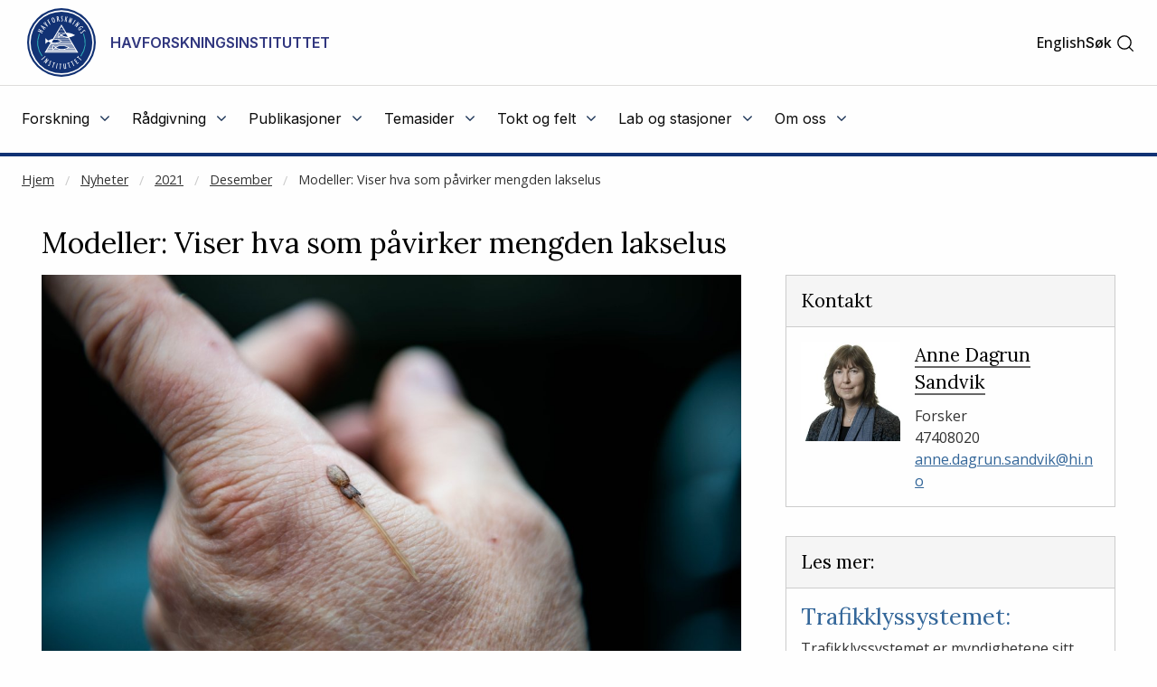

--- FILE ---
content_type: text/html
request_url: https://www.hi.no/hi/nyheter/2021/desember/modeller-viser-hva-som-pavirker-mengden-lakselus
body_size: 13343
content:









<!doctype html>
<html class="nb-js" lang="no">
    <head>
        
    	<meta charset="utf-8" />
    	<title>Modeller: Viser hva som påvirker mengden lakselus | Havforskningsinstituttet</title>
        
        
        
        <!-- AGENT Mozilla/5.0 (Macintosh; Intel Mac OS X 10_15_7) AppleWebKit/537.36 (KHTML, like Gecko) Chrome/131.0.0.0 Safari/537.36; ClaudeBot/1.0; +claudebot@anthropic.com) -->
        
        <meta name="description" content="Modellberegninger av lakselus viser at det var mye lus i fjordene på Vestlandet i år også. Lengst nord og sør er det fortsatt lite lus i vannmassene, mens det..." />
        
        <meta property="og:title" content="Modeller: Viser hva som påvirker mengden lakselus" />
        <meta property="og:description" content="Modellberegninger av lakselus viser at det var mye lus i fjordene på Vestlandet i år også. Lengst nord og sør er det fortsatt lite lus i vannmassene, mens det..." />
        <meta property="og:type" content="article" />
        <meta property="og:site_name" content="Havforskningsinstituttet" />
        <meta property="og:url" content="https://www.hi.no/hi/nyheter/2021/desember/modeller-viser-hva-som-pavirker-mengden-lakselus" />
        <meta property="og:locale" content="nb_NO" />
        <meta property="og:image" content="https://www.hi.no/hi/resources/Lakselus-pa-hand.jpg?size=frontimg_1_61" />
        
        
        <meta name="twitter:card" content="summary_large_image">
        <meta name="twitter:title" content="Modeller: Viser hva som påvirker mengden lakselus">
        <meta name="twitter:description" content="Modellberegninger av lakselus viser at det var mye lus i fjordene på Vestlandet i år også. Lengst nord og sør er det fortsatt lite lus i vannmassene, mens det...">
        <meta name="twitter:image" content="https://www.hi.no/hi/resources/Lakselus-pa-hand.jpg?size=frontimg_1_61" />
        
        
    	<link rel="subresource stylesheet" href="//cdnjs.cloudflare.com/ajax/libs/select2/4.0.6-rc.0/css/select2.min.css"/>

    	<script>
            window.dataLayer = window.dataLayer || [];
            function gtag() {
                dataLayer.push(arguments);
            }
            gtag("consent", "default", {
                ad_storage: "denied",
                ad_user_data: "denied", 
                ad_personalization: "denied",
                analytics_storage: "denied",
                functionality_storage: "denied",
                personalization_storage: "denied",
                security_storage: "granted",
                wait_for_update: 2000,
            });
            gtag("set", "ads_data_redaction", true);
            gtag("set", "url_passthrough", true);
            gtag('js', new Date());
            gtag('config', 'G-ST62YQW615');
        </script>
    	
    	<!-- Start cookieyes banner --> <script id="cookieyes" type="text/javascript" src="https://cdn-cookieyes.com/client_data/da5d6c83ad94e8de76d43712/script.js"></script> <!-- End cookieyes banner -->
        
    	<meta name="viewport" content="width=device-width, initial-scale=1.0, user-scalable=yes" />
    	<meta property="fb:pages" content="107340812637299" />
        <link rel="preload" href="/templates/imr/static/css/style.css?v5.15344434114315" as="style">
        <link rel="alternate" hreflang="no" type="application/rss+xml" href="https://www.hi.no/hi/rss/nyheter.rss" />
    	<link rel="shortcut icon" href="/resources/layout/favicon.png" type="image/x-icon" />
        <link rel="dns-prefetch" href="//fonts.googleapis.com" />
        <link rel="dns-prefetch" href="//www.google-analytics.com" />
        <link rel="dns-prefetch" href="//ajax.googleapis.com" />
        <link rel="dns-prefetch" href="//maxcdn.bootstrapcdn.com" />
        <link rel="dns-prefetch" href="//cdnjs.cloudflare.com" />
        
            <link rel="stylesheet" href="https://fonts.googleapis.com/css?family=Inter:400,500,600,700">
            <link rel="subresource stylesheet" href="//fonts.googleapis.com/css?family=Lora:400,500,700%7COpen+Sans:400,400i,500,600" /> 

    	<link rel="subresource stylesheet" href="//cdnjs.cloudflare.com/ajax/libs/foundation/6.3.1/css/foundation.min.css" />
    	<!--link rel="subresource stylesheet" href="/templates/imr/static/css/font-awesome.min.css?v2" /-->
    	<link rel="subresource stylesheet" href="//maxcdn.bootstrapcdn.com/font-awesome/4.7.0/css/font-awesome.min.css" />
    	 
    	<link rel="subresource stylesheet" href="/templates/imr/static/css/style.css?v5.15344434114315" />
    	<link rel="subresource stylesheet" href="/templates/imr/static/css/headerandfooter.css?v=1.221" />

    	<script async src="https://www.googletagmanager.com/gtag/js?id=G-ST62YQW615"></script>
        <!-- <script>
            window.dataLayer = window.dataLayer || [];
            function gtag(){dataLayer.push(arguments);}
            gtag('js', new Date());
            gtag('config', 'G-ST62YQW615');
        </script> -->
    	
    	<script src="//ajax.googleapis.com/ajax/libs/jquery/3.2.1/jquery.min.js"></script>
    	<script src="https://cdnjs.cloudflare.com/ajax/libs/select2/4.0.6-rc.0/js/select2.min.js"></script>
    	<script src="//cdn.jsdelivr.net/npm/focus-visible@5.2.0/dist/focus-visible.min.js"></script>
    	<script src="/templates/imr/static/js/van11y-accessible-carrousel.js"></script>
        <!-- <script async src="https://analytics.silktide.com/5212b3bf9c7f5f7c711deb835c170078.js"></script>
        <script>
        (function (s,i,l,k,y) {
          s[i] = s[i] || y;
          s[l] = s[l] || [];
          s[k] = function(e, p) { p = p || {}; p.event = e; s[l].push(p); };
          s[k]('page_load');
        })(window, 'stConfig', 'stEvents', 'silktide', {});
        </script> -->
    </head>

    <body>
    <!--NEWSERVER -->
    <!-- DATODATO 2026-01-27 02:14:25.574705 -->
    <!--Cache key: hi_page_content1/hi/hi/nyheter/2021/desember/modeller-viser-hva-som-pavirker-mengden-lakselus_template_news-article_logged_in1-->
         <a class="goto_main_content" href="#main_content">
           Gå til hovedinnhold
        </a>
    
                
    
    
    <header class="header-new" id="hi-header">
        <div class="main-menu">
            <div class="inner">
                <div class="top">
                    <div class="logo-wrapper">
                        <a href="https://www.hi.no/hi">
                                <img class="logo" src="https://www.hi.no/hi/resources/layout/HI-logo-farger-norsk.svg/original" alt="Logo"/>
                                <!-- default logo: -->
                                <!-- <img class="logo" src="https://www.hi.no/hi/resources/hi-logo-blue-52.svg" alt="Logo" /> -->
                                <span class="logo-text">Havforskningsinstituttet</span>
                                <span class="logo-text-mobile">HI</span>
                        </a>
                        <img class="svg-button mobile-menu-open" role="button" tabindex="0" onclick="toggleMobileMenu();" 
                            onkeyup="event.key == 'Enter' && toggleMobileMenu(); " src="https://www.hi.no/hi/resources/svg-icons/list.svg" 
                            alt="Åpne/Lukke hovedmeny">
                        <span class="svg-button mobile-menu-close" role="button" tabindex="0"  onclick="toggleMobileMenu();" onkeyup="event.key == 'Enter' && toggleMobileMenu(); " aria-label="Lukk">
                            <img class="svg-white" alt="" src="https://www.hi.no/hi/resources/svg-icons/x.svg" aria-hidden="true">
                        </span>
                    </div>
                    
                    <div class="right-wrapper">
                        <div class="right">

                            <div class="searchbar-wrapper">
                            
                                

        
            <a  class="switch-lang" href="https://www.hi.no/hi/en/hi/not-available-english" aria-label="Not available in English" title="English">English</a>

                            
                                <span id="main-menu-collapse" role="button" tabindex="0" onclick="collapseMainMenu();" onkeyup="event.key == 'Enter' && collapseMainMenu();">
                                    &lt;- Tilbake
                                </span>
                            
                                <div class="search-toggler" id="main-menu-search">
                                   
                                
                                    
    
        <form class="search-form" method="get" action="https://www.hi.no/hi/sok" onsubmit="return $('#search').val() !== '';">
            <label class="show-for-sr" for="search">Søk</label>
            <input required="required" type="text" id="search" name="query" 
                class="search" placeholder="Søk" aria-label="Søk" />
            <button type="submit" value="Søk" class="">
                <span class="show-for-sr">Søk</span>
                <img class="svg-button"  aria-hidden="true" alt="" src="https://www.hi.no/hi/resources/svg-icons/magnifying-glass.svg">
            </button>
        </form>

                                     <a class="open" href="#" role="button" onclick="toggleSearchbar();" tabindex="0" >
                                        <span>Søk</span>
                                        <img class="svg-button icon-search" alt="" aria-hidden="true" src="https://www.hi.no/hi/resources/svg-icons/magnifying-glass.svg">
                                        <img class="svg-button icon-close" alt="" aria-hidden="true" src="https://www.hi.no/hi/resources/svg-icons/x.svg">
                                    </a>
                                </div>
                            
                            </div>
                           
                        </div>
                    </div>
                </div>

                <hr class="light" />

                <nav class="menu">
                    <ul class="menu-items" id="menu-items">
                        
    
    
        
            <li id="menu-2895">
                <div class="menu-item-content-wrapper">
                    <a href="javascript:void(0);" aria-haspopup="true" aria-expanded="false" class="toplevel-link">
                        <span class="text">Forskning</span>
                        <i class="fa fa-angle-down"></i>
                    </a>
                </div>
                <ul class="menu-item">
                    <li>
                        <a href="
    https://www.hi.no/hi/forskning">
                            <span>Forskning</span>
                            <i class="fa fa-angle-right"></i>
                        </a>
                    </li>
                    <li>
                        <a href="
    https://www.hi.no/hi/forskning/marine-data-forskningsdata">
                            <span>Forskningsdata</span>
                            <i class="fa fa-angle-right"></i>
                        </a>
                    </li>
                    <li>
                        <a href="
    https://www.hi.no/hi/forskning/forskningsgrupper">
                            <span>Forskningsgrupper og NMD</span>
                            <i class="fa fa-angle-right"></i>
                        </a>
                    </li>
                    <li>
                        <a href="
    https://www.hi.no/hi/forskning/doktorgrader">
                            <span>Doktorgrader</span>
                            <i class="fa fa-angle-right"></i>
                        </a>
                    </li>
                    <li>
                        <a href="
    https://www.hi.no/hi/forskning/prosjekter">
                            <span>Prosjekter</span>
                            <i class="fa fa-angle-right"></i>
                        </a>
                    </li>
                    <li>
                        <a href="
    https://sjomatdata.nifes.no/#search/">
                            <span>Sjømatdata</span>
                            <i class="fa fa-angle-right"></i>
                        </a>
                    </li>
                    <li>
                        <a href="
    https://www.hi.no/hi/forskning/forsknings-og-radgivningsprogram">
                            <span>Forsknings- og rådgivningsprogram</span>
                            <i class="fa fa-angle-right"></i>
                        </a>
                    </li>
                    <li>
                        <a href="
    https://www.hi.no/forskning/utviklingssamarbeid/nb-no">
                            <span>Havforskning i utviklingsland</span>
                            <i class="fa fa-angle-right"></i>
                        </a>
                    </li>
                    <li>
                        <a href="
    https://www.hi.no/hi/forskning/student-som-vil-bli-havforsker">
                            <span>Studentsamarbeid</span>
                            <i class="fa fa-angle-right"></i>
                        </a>
                    </li>
                    <li>
                        <a href="
    https://www.nmdc.no">
                            <span>NMDC (Norwegian Marine Data Centre)</span>
                            <i class="fa fa-angle-right"></i>
                        </a>
                    </li>
                </ul>
            </li>
        
            <li id="menu-2908">
                <div class="menu-item-content-wrapper">
                    <a href="javascript:void(0);" aria-haspopup="true" aria-expanded="false" class="toplevel-link">
                        <span class="text">Rådgivning</span>
                        <i class="fa fa-angle-down"></i>
                    </a>
                </div>
                <ul class="menu-item">
                    <li>
                        <a href="
    https://www.hi.no/hi/radgivning">
                            <span>Rådgivning</span>
                            <i class="fa fa-angle-right"></i>
                        </a>
                    </li>
                    <li>
                        <a href="
    https://www.hi.no/hi/radgivning/kvoterad">
                            <span>Kvoteråd</span>
                            <i class="fa fa-angle-right"></i>
                        </a>
                    </li>
                    <li>
                        <a href="
    https://www.hi.no/hi/temasider/sjomat/overvakning-av-sjomat">
                            <span>Trygg sjømat</span>
                            <i class="fa fa-angle-right"></i>
                        </a>
                    </li>
                    <li>
                        <a href="
    https://www.hi.no/hi/radgivning/akvakultur">
                            <span>Akvakultur</span>
                            <i class="fa fa-angle-right"></i>
                        </a>
                    </li>
                    <li>
                        <a href="
    https://www.hi.no/hi/radgivning/forvaltningsplaner">
                            <span>Forvaltningsplaner</span>
                            <i class="fa fa-angle-right"></i>
                        </a>
                    </li>
                    <li>
                        <a href="
    https://www.hi.no/hi/radgivning/marine-naturverdier-og-tiltak-i-kystsonen">
                            <span>Kunnskapsrettleiar for marine naturverdiar og tiltak i kystsona</span>
                            <i class="fa fa-angle-right"></i>
                        </a>
                    </li>
                    <li>
                        <a href="
    https://www.hi.no/hi/radgivning/faglig-utvalg-for-ressursforskning-fur">
                            <span>Faglig utvalg for ressursforskning (FUR)</span>
                            <i class="fa fa-angle-right"></i>
                        </a>
                    </li>
                    <li>
                        <a href="
    https://www.hi.no/radgivning/bestandsoversikt">
                            <span>Bestandsoversikt</span>
                            <i class="fa fa-angle-right"></i>
                        </a>
                    </li>
                    <li>
                        <a href="
    https://www.hi.no/hi/radgivning/referansegruppen-for-ressursforskning">
                            <span>Referansegruppen for ressursforskning</span>
                            <i class="fa fa-angle-right"></i>
                        </a>
                    </li>
                </ul>
            </li>
        
            <li id="menu-2927">
                <div class="menu-item-content-wrapper">
                    <a href="javascript:void(0);" aria-haspopup="true" aria-expanded="false" class="toplevel-link">
                        <span class="text">Publikasjoner</span>
                        <i class="fa fa-angle-down"></i>
                    </a>
                </div>
                <ul class="menu-item">
                    <li>
                        <a href="
    https://www.hi.no/hi/publikasjoner">
                            <span>Publikasjoner</span>
                            <i class="fa fa-angle-right"></i>
                        </a>
                    </li>
                    <li>
                        <a href="
    https://www.hi.no/hi/nettrapporter?serie=rapport-fra-havforskningen">
                            <span>Rapport fra havforskningen</span>
                            <i class="fa fa-angle-right"></i>
                        </a>
                    </li>
                    <li>
                        <a href="
    https://www.hi.no/hi/publikasjoner/brosjyrer1">
                            <span>Brosjyrer</span>
                            <i class="fa fa-angle-right"></i>
                        </a>
                    </li>
                    <li>
                        <a href="
    https://www.hi.no/hi/nettrapporter?query=&serie=imr-pinro">
                            <span>IMR–PINRO</span>
                            <i class="fa fa-angle-right"></i>
                        </a>
                    </li>
                    <li>
                        <a href="
    https://www.hi.no/hi/nettrapporter?query=&serie=toktrapport">
                            <span>Toktrapporter</span>
                            <i class="fa fa-angle-right"></i>
                        </a>
                    </li>
                </ul>
            </li>
        
            <li id="menu-7298">
                <div class="menu-item-content-wrapper">
                    <a href="javascript:void(0);" aria-haspopup="true" aria-expanded="false" class="toplevel-link">
                        <span class="text">Temasider</span>
                        <i class="fa fa-angle-down"></i>
                    </a>
                </div>
                <ul class="menu-item">
                    <li>
                        <a href="
    https://www.hi.no/hi/temasider">
                            <span>Temasider</span>
                            <i class="fa fa-angle-right"></i>
                        </a>
                    </li>
                    <li>
                        <a href="
    https://www.hi.no/hi/temasider/arter">
                            <span>Arter</span>
                            <i class="fa fa-angle-right"></i>
                        </a>
                    </li>
                    <li>
                        <a href="
    https://www.hi.no/hi/temasider/sjomat">
                            <span>Sjømat</span>
                            <i class="fa fa-angle-right"></i>
                        </a>
                    </li>
                    <li>
                        <a href="
    https://www.hi.no/hi/temasider/akvakultur">
                            <span>Akvakultur</span>
                            <i class="fa fa-angle-right"></i>
                        </a>
                    </li>
                    <li>
                        <a href="
    https://www.hi.no/hi/temasider/hav-og-kyst">
                            <span>Hav og kyst</span>
                            <i class="fa fa-angle-right"></i>
                        </a>
                    </li>
                    <li>
                        <a href="
    https://www.hi.no/hi/temasider/satsinger">
                            <span>Satsinger</span>
                            <i class="fa fa-angle-right"></i>
                        </a>
                    </li>
                    <li>
                        <a href="
    https://www.hi.no/hi/temasider/dialog">
                            <span>Dialog</span>
                            <i class="fa fa-angle-right"></i>
                        </a>
                    </li>
                </ul>
            </li>
        
            <li id="menu-2920">
                <div class="menu-item-content-wrapper">
                    <a href="javascript:void(0);" aria-haspopup="true" aria-expanded="false" class="toplevel-link">
                        <span class="text">Tokt og felt</span>
                        <i class="fa fa-angle-down"></i>
                    </a>
                </div>
                <ul class="menu-item">
                    <li>
                        <a href="
    https://www.hi.no/hi/tokt">
                            <span>Tokt og felt</span>
                            <i class="fa fa-angle-right"></i>
                        </a>
                    </li>
                    <li>
                        <a href="
    https://www.hi.no/hi/tokt/toktprogram">
                            <span>Nasjonalt toktprogram</span>
                            <i class="fa fa-angle-right"></i>
                        </a>
                    </li>
                    <li>
                        <a href="
    https://www.hi.no/hi/tokt/rederiavdelingen">
                            <span>Rederiavdelingen</span>
                            <i class="fa fa-angle-right"></i>
                        </a>
                    </li>
                    <li>
                        <a href="
    https://www.hi.no/hi/om-oss/fasiliteter/vare-fartoy">
                            <span>Fartøyene våre</span>
                            <i class="fa fa-angle-right"></i>
                        </a>
                    </li>
                    <li>
                        <a href="
    https://www.hi.no/hi/tokt/referanseflaten-1">
                            <span>Referanseflåten</span>
                            <i class="fa fa-angle-right"></i>
                        </a>
                    </li>
                    <li>
                        <a href="
    https://www.hi.no/hi/temasider/hav-og-kyst/hav-kyst-og-fjord">
                            <span>Hav, kyst og fjord</span>
                            <i class="fa fa-angle-right"></i>
                        </a>
                    </li>
                    <li>
                        <a href="
    https://www.hi.no/hi/tokt/havforskningsinstituttets-ulike-tokt">
                            <span>Havforskningsinstituttets ulike tokt</span>
                            <i class="fa fa-angle-right"></i>
                        </a>
                    </li>
                </ul>
            </li>
        
            <li id="menu-3372">
                <div class="menu-item-content-wrapper">
                    <a href="javascript:void(0);" aria-haspopup="true" aria-expanded="false" class="toplevel-link">
                        <span class="text">Lab og stasjoner</span>
                        <i class="fa fa-angle-down"></i>
                    </a>
                </div>
                <ul class="menu-item">
                    <li>
                        <a href="
    https://www.hi.no/hi/lab">
                            <span>Lab og stasjoner</span>
                            <i class="fa fa-angle-right"></i>
                        </a>
                    </li>
                    <li>
                        <a href="
    https://www.hi.no/hi/lab/forskningsstasjonen-austevoll">
                            <span>Forskningsstasjonen Austevoll</span>
                            <i class="fa fa-angle-right"></i>
                        </a>
                    </li>
                    <li>
                        <a href="
    https://www.hi.no/hi/lab/forskningsstasjonen-flodevigen">
                            <span>Forskningsstasjonen Flødevigen</span>
                            <i class="fa fa-angle-right"></i>
                        </a>
                    </li>
                    <li>
                        <a href="
    https://www.hi.no/hi/lab/forskningsstasjonen-matre">
                            <span>Forskningsstasjonen Matre</span>
                            <i class="fa fa-angle-right"></i>
                        </a>
                    </li>
                    <li>
                        <a href="
    https://www.hi.no/hi/lab/forskningsstasjonen-tromso">
                            <span>Forskningsstasjonen Tromsø</span>
                            <i class="fa fa-angle-right"></i>
                        </a>
                    </li>
                    <li>
                        <a href="
    https://www.hi.no/hi/lab/lab-austevoll">
                            <span>Lab Austevoll</span>
                            <i class="fa fa-angle-right"></i>
                        </a>
                    </li>
                    <li>
                        <a href="
    https://www.hi.no/hi/lab/lab-flodevigen">
                            <span>Lab Flødevigen</span>
                            <i class="fa fa-angle-right"></i>
                        </a>
                    </li>
                    <li>
                        <a href="
    https://www.hi.no/hi/lab/lab-matre">
                            <span>Lab Matre</span>
                            <i class="fa fa-angle-right"></i>
                        </a>
                    </li>
                    <li>
                        <a href="
    https://www.hi.no/hi/lab/lab-tromso">
                            <span>Lab Tromsø </span>
                            <i class="fa fa-angle-right"></i>
                        </a>
                    </li>
                </ul>
            </li>
        
            <li id="menu-2928">
                <div class="menu-item-content-wrapper">
                    <a href="javascript:void(0);" aria-haspopup="true" aria-expanded="false" class="toplevel-link">
                        <span class="text">Om oss</span>
                        <i class="fa fa-angle-down"></i>
                    </a>
                </div>
                <ul class="menu-item">
                    <li>
                        <a href="
    https://www.hi.no/hi/om-oss">
                            <span>Om oss</span>
                            <i class="fa fa-angle-right"></i>
                        </a>
                    </li>
                    <li>
                        <a href="
    https://www.hi.no/hi/om-oss/ansatte">
                            <span>Ansatte</span>
                            <i class="fa fa-angle-right"></i>
                        </a>
                    </li>
                    <li>
                        <a href="
    https://www.hi.no/hi/om-oss/kontaktinformasjon">
                            <span>Kontaktinformasjon</span>
                            <i class="fa fa-angle-right"></i>
                        </a>
                    </li>
                    <li>
                        <a href="
    https://www.hi.no/hi/om-oss/hjelp-til-presse-og-medier-1">
                            <span>Pressekontakt </span>
                            <i class="fa fa-angle-right"></i>
                        </a>
                    </li>
                    <li>
                        <a href="
    https://www.hi.no/hi/om-oss/arrangementer">
                            <span>Arrangementer</span>
                            <i class="fa fa-angle-right"></i>
                        </a>
                    </li>
                    <li>
                        <a href="
    https://www.hi.no/hi/om-oss/ledige-stillinger">
                            <span>Ledige stillinger</span>
                            <i class="fa fa-angle-right"></i>
                        </a>
                    </li>
                    <li>
                        <a href="
    https://www.hi.no/hi/temasider/arter/funnet-en-uvanlig-eller-merket-fisk">
                            <span>Funnet en uvanlig eller merket fisk? </span>
                            <i class="fa fa-angle-right"></i>
                        </a>
                    </li>
                    <li>
                        <a href="
    https://www.hi.no/hi/om-oss/organisasjonen">
                            <span>Organisasjonen</span>
                            <i class="fa fa-angle-right"></i>
                        </a>
                    </li>
                    <li>
                        <a href="
    https://www.hi.no/hi/om-oss/biblioteket">
                            <span>Biblioteket</span>
                            <i class="fa fa-angle-right"></i>
                        </a>
                    </li>
                    <li>
                        <a href="
    https://www.hi.no/hi/om-oss/innkjop">
                            <span>Innkjøp</span>
                            <i class="fa fa-angle-right"></i>
                        </a>
                    </li>
                    <li>
                        <a href="
    https://www.hi.no/hi/om-oss/postjournal">
                            <span>Postjournal</span>
                            <i class="fa fa-angle-right"></i>
                        </a>
                    </li>
                    <li>
                        <a href="
    https://www.hi.no/hi/om-oss/arsrapporter-tildelingsbrev-og-revisjonsberetninger">
                            <span>Årsrapportar m.m.</span>
                            <i class="fa fa-angle-right"></i>
                        </a>
                    </li>
                    <li>
                        <a href="
    https://www.hi.no/hi/om-oss/miljofyrtarn">
                            <span>Miljøfyrtårn</span>
                            <i class="fa fa-angle-right"></i>
                        </a>
                    </li>
                    <li>
                        <a href="
    https://www.hi.no/hi/om-oss/tilgjengelighetserklering-for-hi.no">
                            <span>Tilgjengelighetserklæring for hi.no</span>
                            <i class="fa fa-angle-right"></i>
                        </a>
                    </li>
                    <li>
                        <a href="
    https://www.hi.no/hi/om-oss/handlingsplan-for-mangfold">
                            <span>Handlingsplan for mangfald</span>
                            <i class="fa fa-angle-right"></i>
                        </a>
                    </li>
                    <li>
                        <a href="
    https://www.hi.no/hi/forskning/student-som-vil-bli-havforsker">
                            <span>Studentsamarbeid</span>
                            <i class="fa fa-angle-right"></i>
                        </a>
                    </li>
                    <li>
                        <a href="
    https://www.hi.no/hi/om-oss/kunnskap-for-fremtiden-hav-hi-sin-strategi-2024-2028">
                            <span>Havforskningsinstituttets strategi 2024-2028</span>
                            <i class="fa fa-angle-right"></i>
                        </a>
                    </li>
                </ul>
            </li>

                    </ul>
                    


<div style="display: none" id="switch-lang-mobile-wrapper">
<svg class="switch-lang-icon" xmlns="http://www.w3.org/2000/svg" width="192" height="192" viewBox="0 0 192 192" fill="none">
<path d="M96 168C135.765 168 168 135.765 168 96C168 56.2355 135.765 24 96 24C56.2355 24 24 56.2355 24 96C24 135.765 56.2355 168 96 168Z" stroke="white" stroke-width="12" stroke-miterlimit="10"/>
<path d="M28.1001 72H163.899" stroke="white" stroke-width="12" stroke-linecap="round" stroke-linejoin="round"/>
<path d="M28.1029 120H163.901" stroke="white" stroke-width="12" stroke-linecap="round" stroke-linejoin="round"/>
<path d="M96 166.067C112.569 166.067 126 134.697 126 96C126 57.303 112.569 25.9328 96 25.9328C79.4315 25.9328 66 57.303 66 96C66 134.697 79.4315 166.067 96 166.067Z" stroke="white" stroke-width="12" stroke-miterlimit="10"/>
</svg>

        
            <a  class="switch-lang-mobile"
            href="https://www.hi.no/hi/en/hi/not-available-english" aria-label="Not available in English" title="English">
           View page in English</a>
    
</div>

                </nav>
            </div>

            <hr class="thick" />

        </div>
    </header>
    
    <script>
        // $('head').append('<link rel="stylesheet" href="https://www.hi.no/templates/imr/static/css/headerandfooter.css?v=1.2" type="text/css" />');
        // since we always show top-part, this stylesheet is moved to site for fetching sooner
        $(document).ready(
            function()
            {
                if(window.location.href == 'https://nifes.hi.no/')
                {
                    window.location.href = 'https://www.hi.no';
                }
            });
            
            const headerContainer = document.getElementById('hi-header');
            const searchbar = document.getElementById('main-menu-search');
            const searchInput = document.getElementById('search');
            const collapseMainMenuButton = document.getElementById('main-menu-collapse');
            const toggleLangButtonMobile = document.getElementById('switch-lang-mobile-wrapper');
            const envInfoContainer = document.getElementById('env-mode-info');
            const switchLang = document.querySelector('.switch-lang');

            function isMobileExpanded() {
                return headerContainer.className.includes('mobile-expanded');
            }
            function isAnySubmenuExpanded() {
                const menuItems = document.getElementById('menu-items').children;
                for (let i = 0; i<menuItems.length; i++) {
                    if (menuItems[i].className.includes('expanded')) {
                        return true;
                    }
                }
                return false;
            }
            function preventWindowOverflowX(element) {
                const elementBounds = element.getBoundingClientRect();
                const overflowX = elementBounds.right - window.innerWidth;
                // if (overflowX > 0) {
                //     element.style.right = 0;
                // }
                
                if (overflowX > 0) {
                    // Shift the element back into the viewport
                    element.style.left = (element.offsetLeft - overflowX) + 'px';
                }
            }
            function resetForDesktop() {
                const mobileExpanded = isMobileExpanded();
                if (window.innerWidth >= 970 && mobileExpanded) {
                    toggleMobileMenu();
                } else if (!mobileExpanded && isAnySubmenuExpanded()) {
                    const browserZoomLevel = Math.round(window.devicePixelRatio * 100);
                    if (browserZoomLevel === 100) {
                        collapseMainMenu();
                    }
                }
            }
            window.addEventListener('resize', resetForDesktop);

            function hideSiblings(element) {
                const siblings = element.parentNode.children;
                for (let i = 0; i<siblings.length; i++) {
                    if (siblings[i].id !== element.id) {
                        siblings[i].className = 'hidden';
                    }
                }
            }
            function isEnvInfoHidden() {
                return envInfoContainer.getAttribute("aria-hidden") === 'true';
            }
            function hideEnvInfo() {
                envInfoContainer.setAttribute("aria-hidden", "true");
                $(envInfoContainer).fadeOut();
            }
            function showEnvInfo() {
                envInfoContainer.setAttribute("aria-hidden", "false");
                $(envInfoContainer).fadeIn();
            }
            function toggleEnvInfo() {
                if (isEnvInfoHidden()) {
                    showEnvInfo();
                } else {
                    hideEnvInfo();
                }
            }

            function toggleExpanded(element) {
                var toplevelLink = element.querySelector(".toplevel-link");
                if (element.className.includes('expanded')) {
                    element.className = element.className.replace("expanded", "");
                    element.querySelector(".toplevel-link").setAttribute("aria-expanded", "false");
                    element.children[1].style.right = null;
                    element.children[1].style.left = null;
                    toplevelLink.setAttribute("aria-hidden", "false");
                    toplevelLink.setAttribute("tabindex", "0");
                } else {
                    element.className += 'expanded';
                    element.querySelector(".toplevel-link").setAttribute("aria-expanded", "true");
                    
                    if (!isMobileExpanded()) {
                        preventWindowOverflowX(element.children[1]);
                    } else {
                        collapseMainMenuButton.ariaHidden = "false";
                        toplevelLink.setAttribute("tabindex", "-1");
                        toplevelLink.setAttribute("aria-hidden", "true");
                        hideSiblings(element);
                    }
                }
            }
            function resetMenuItemOffsets(){
                const menuItems = document.querySelectorAll('#menu-items > li > ul');
                
                console.log('resetMenuItemOffsets', menuItems);

                for (let i = 0; i<menuItems.length; i++) {
                    menuItems[i].style.right = null;
                    menuItems[i].style.left = null;
                }
            }
            function collapseMainMenu(){
                const menuItems = document.getElementById('menu-items').children;
                collapseMainMenuButton.ariaHidden = "true";
                for (let i = 0; i<menuItems.length; i++) {
                    var toplevelLink = menuItems[i].querySelector(".toplevel-link");

                    menuItems[i].className = '';
                    menuItems[i].style.right = null;
                    menuItems[i].style.left = null;
                    
                    searchbar.style = '';
                    collapseMainMenuButton.style.display = 'none';
                    toplevelLink.setAttribute("aria-hidden","false");
                    toplevelLink.setAttribute("tabindex","0");
                    
                }
            }
            function toggleMobileMenu() {
                const mainContent = document.getElementById('main_content');
                const siteFooter = document.getElementById('hi-footer');
                
                if (headerContainer.className.includes('mobile-expanded')) {
                    headerContainer.className = headerContainer.className.replace(" mobile-expanded", "");
                    mainContent.style.display = 'block';
                    siteFooter.style.display = 'block';
                    toggleLangButtonMobile.style.display = "none";
                    collapseMainMenu();
                } else {
                    headerContainer.className += ' mobile-expanded';
                    mainContent.style.display = 'none';
                    siteFooter.style.display = 'none';
                    toggleLangButtonMobile.style.display = "flex";
                }
            }
            function toggleSearchbar() {
                if (searchbar.className.includes(' visible')) {
                    searchbar.className = searchbar.className.replace(' visible', '');
                    switchLang.setAttribute("tabindex","0");
                } else {
                    switchLang.setAttribute("tabindex","-1");
                    searchbar.className += ' visible';
                    searchInput.focus();
                }
            }

            $("#menu-items").find('li .menu-item-content-wrapper a').on("click", (event) => {
                const container = event.target.closest('li');
                toggleExpanded(container);

                if (isMobileExpanded()) {
                    collapseMainMenuButton.style.display = 'block';
                    searchbar.style.display = 'none';
                    return;
                }
                function observeClickOutside(event) {
                    const withinBoundaries = event.composedPath().includes(container);
                    if (withinBoundaries) {
                        if (container.className.includes('expanded')) {
                            return;
                        }
                    } else {
                        container.className = '';
                        resetMenuItemOffsets();
                        document.removeEventListener('click', observeClickOutside);
                    }
                }
                document.addEventListener('click', observeClickOutside);
            });
    </script>
    

      
        
            <div class="expanded row xl-row large-collapse" id="breadcrumbs-wrapper">
                <nav class="columns small-12" aria-label="Brødsmuler">
                    
    
    <div class="">
    <!--test -->
        <ul class="breadcrumbs">
            <li><a href="/hi/">Hjem</a></li>
                <li class=""><a href="/hi/nyheter">Nyheter</a></li>
                <li class=""><a href="/hi/nyheter/2021">2021</a></li>
                <li class=""><a href="/hi/nyheter/2021/desember">Desember</a></li>
                <li class="current"><a href="/hi/nyheter/2021/desember/modeller-viser-hva-som-pavirker-mengden-lakselus">Modeller: Viser hva som påvirker mengden lakselus</a></li>
        </ul>
    </div>

                </nav>
            </div>
       
         <main id="main_content">
                
                <p aria-hidden="true" style="position: absolute; top: 0; left: 0; color: transparent; left: 25px; font-size: 10px;">NOT CACHED</p>
                    


    
<div class="page article newsarticle">
    <div class="row">
        <div class="columns small-12 medium-12 large-12">
            <h1>Modeller: Viser hva som påvirker mengden lakselus</h1>
        </div>
    </div>
  
    <div class="row">
        <div class="columns small-12 medium-12 large-8 content-wrapper">
                
    
    <figure class="mainimage">
                <img src="/resources/Lakselus-pa-hand.jpg/articleimg" alt="
Lakselus på hånd"  data-debug="2"/>
            <figcaption>
                    <p>Lakselusa p&aring;f&oslash;rer laksefisk skade ved &aring; spise av slim, skinn og blod. Omfanget av lakselus har &oslash;kt betraktelig i takt med veksten i oppdrettsn&aelig;ringen.</p>

                
                    Fotograf: 
                        Christine Fagerbakke / Havforskningsinstituttet
            </figcaption>
    </figure>

            <div class="row">
                <div class="columns small-12 medium-12 large-11 float-right maintext-wrapper">
                    <div class="mainteaser"><p>Modellberegninger av lakselus viser at det var mye lus i fjordene p&aring; Vestlandet i &aring;r ogs&aring;. Lengst nord og s&oslash;r er det fortsatt lite lus i vannmassene, mens det varierer noe mellom &aring;r i andre omr&aring;der.</p>
</div>
                    <div class="articleinfo">
                        <div class="datetime">
                            <p>
                                <span>Publisert: 14.12.2021</span> 
                                    <span class="author">
                                        Forfatter: Beate Hoddevik
                                    </span>
                                
                            </p>
                        </div>
                    </div>
                    <div class="bodytext padd2">

                           


<p>&ndash; Modellberegningene gj&oslash;r at vi kan finne ut hvor h&oslash;yt lusepresset er b&aring;de langs kysten og i fjordene fra d&oslash;gn til d&oslash;gn, og dermed utfylle resultatene fra feltarbeidet som gir punktm&aring;linger akkurat n&aring;r de er gjennomf&oslash;rt, sier Anne Sandvik. Hun er oseanograf og en av de som er ansvarlige for modellering av lakselus ved Havforskningsinstituttet.</p>

<h2>Milj&oslash;variasjoner spiller inn p&aring; lusepresset</h2>

<p>Temperaturm&aring;lingene som blir gjort p&aring; tre meters dyp p&aring; oppdrettsanleggene, viser at deler av v&aring;ren 2021 var veldig varm, spesielt p&aring; Vestlandet.</p>

<p>&ndash; Av alle m&aring;lingene som er gjort p&aring; anleggene de siste ti &aring;rene, s&aring; var 2021 det &aring;ret der det ble m&aring;lt h&oslash;yest temperatur i produksjonsomr&aring;de 3 og 4 som dekker Vestlandet, sier Sandvik.</p>

<p>Varmt vann medf&oslash;rer h&oslash;yere smittepress, det kan du lese mer om i nyhetssaken <a href="https://www.hi.no/hi/nyheter/2021/august/varmere-klima-gir-mer-lakselus">Varmere klima gir mer lakselus</a> fra august.</p>

<p>&ndash; Vi vet at variasjon i det fysiske milj&oslash;et, som temperatur, saltholdighet og str&oslash;mforhold, i stor grad p&aring;virker smittepresset. I omr&aring;der som ligger p&aring; grensen mellom to kategorier i myndighetenes trafikklyssystem for oppdrettsn&aelig;ringen, kan vind og str&oslash;mforhold v&aelig;re nok til at omr&aring;det havner i den ene eller den andre kategorien, selv om utslippet av lakseluslarver er det samme, sier Sandvik.</p>

<ul>
	<li>Les mer i nyhetssaken <a href="https://www.hi.no/hi/nyheter/2020/oktober/framtiden-lakselusmodellen">Ser inn i framtiden med lakselusmodellen</a> (oktober 2020)</li>
</ul>

<p>&Aring;rets modellresultater for milj&oslash;forhold og lakselusspredning langs kysten og i fjordene er oppsummert i to rapporter som ble overlevert til ekspertgruppen som leverer faglige vurderinger til trafikklyssystemet.</p>

<p>Les rapportene:</p>

<ul>
	<li><a href="https://www.hi.no/hi/nettrapporter/rapport-fra-havforskningen-2021-49">Fysisk oseanografiske forhold i produksjonsomr&aring;dene for akvakultur</a></li>
	<li><a href="https://www.hi.no/hi/nettrapporter/rapport-fra-havforskningen-2021-48">Modellert p&aring;virkning av lakselus p&aring; vill laksefisk</a></li>
</ul>

<h2>Stor variasjon i hvor mye lus som slipper ut fra anleggene</h2>

<p>Selv om lakselus er en naturlig parasitt som alltid har v&aelig;rt her, kommer mesteparten av lusene som n&aring; er i fjordene og langs kysten, fra oppdrettsanlegg for laks og &oslash;rret.</p>

<p>&ndash; Mengden lakseluslarver som slippes ut fra anleggene, varierer mye gjennom &aring;ret. Dette skyldes b&aring;de at den lovp&aring;lagte lusegrensen i anleggene er 0,2 voksne hunnlus per fisk i en periode om v&aring;ren, og 0,5 voksne hunnlus resten av &aring;ret, og ikke minst den sterke sesongvariasjonen i vanntemperatur, sier Sandvik.</p>

<p>Selv om oppdretterne klarer &aring; holde seg under den lovp&aring;lagte lusegrensen, trenger ikke det &aring; bety at lusep&aring;virkningen i et produksjonsomr&aring;de blir lav nok til at omr&aring;det f&aring;r gr&oslash;nt trafikklys.</p>

<p>&ndash; <a href="https://www.hi.no/hi/nyheter/2021/oktober/behov-for-fleire-forebyggande-tiltak-mot-lakselus">Modellberegningene v&aring;re viser at i flere omr&aring;der m&aring; oppdrettsanleggene ha vesentlig mindre lus enn den lovp&aring;lagte maksgrensen dersom den ville laksesmolten ikke skal bli negativt p&aring;virket</a>, sier Sandvik.</p>

<h2>Ser 2-&aring;rig syklus med henholdsvis mye og mindre lus</h2>

<p>Produksjonsomr&aring;de 6, 7 og 10 ligger p&aring; grensen mellom lav og moderat p&aring;virkning fra lakselus p&aring; vill laksesmolt.</p>

<p>&ndash; Felles for disse omr&aring;dene er at det totale smittepresset svinger med en 2-&aring;rssyklus. Samtidig varierer det mellom &aring;r hvilken del av produksjonsomr&aring;det som har h&oslash;yest smittepress, sier Sandvik.</p>

<p>Dette er spesielt tydelig i omr&aring;de 7 der det er h&oslash;yt smittepress s&oslash;r for Vikna i partalls&aring;r og nord for Vikna i oddetalls&aring;r. Dermed vil den <a href="https://www.hi.no/hi/nyheter/2020/desember/tallfester-lusedodelighet-pa-villaks-fra-elvene">estimerte d&oslash;deligheten for laksesmolt</a> fra den viktige lakseelva Namsen ogs&aring; svinge.</p>

<p>&Aring;rsaken til svingningene er at produksjonen av laks er to&aring;rig, slik at det annethvert &aring;r er mest laks og dermed potensial for mest lus s&oslash;r og nord for Vikan, forklarer Sandvik.</p>

<figure class="image"><img alt="Et kart for hvert av årene fra 2019-2021 som viser hvor det er hhv. mye og færre luselarver." height="1556" src="/resources/figur-2.JPG" width="1955" />
<figcaption>Figurene viser tetthet av smittsomme lakseluslarver, beregnet som avvik fra middelverdien i juni 2012&ndash;2021. R&oslash;de og bl&aring; omr&aring;der markerer hvor verdiene er henholdsvis h&oslash;yere og lavere enn middelverdien.</figcaption>
</figure>

<h2>H&oslash;yt smittepress p&aring; Vestlandet</h2>

<p>Beregningene viser at det er h&oslash;yt smittepress fra lakselus p&aring; Vestlandet, hovedsakelig i det som omtales som produksjonsomr&aring;de 3 og 4.</p>

<p>&ndash; Resultatene v&aring;re fra 2020 og 2021 viser at smittepresset i 2020 og 2021 var noe n&oslash;yere enn i de to foreg&aring;ende &aring;rene i produksjonsomr&aring;de 3, men betydelig lavere enn i 2016 som var det &aring;ret der det ble beregnet h&oslash;yest smittepress siden beregningene startet i 2012, sier Sandvik.</p>

<p>&ndash; Ogs&aring; i produksjonsomr&aring;de 4 ser vi en klar 2-&aring;rig syklus med h&oslash;yere smittepress i oddetalls&aring;r enn i partalls&aring;r. Resultatene fra 2020 og 2021 viser sammenlagt et like h&oslash;yt smittepress som det vi s&aring; sammenlagt for 2018 og 2019, sier Sandvik.</p>

<figure class="image"><img alt="Kart over Norge som viser produksjonsområdene for oppdrettsnæringen." height="2367" src="/resources/produksjonsomraader.jpg" width="2480" />
<figcaption>Oversikt over produksjonsomr&aring;dene.</figcaption>
</figure>

<h2>Ser tydelig effekt av mengde oppdrettsfisk i sj&oslash;en</h2>

<p>Produksjonsomr&aring;de 5 dekker Stadt til Hustadvika. Her viser modellberegningene veldig tydelig at mengde oppdrettsfisk i sj&oslash;en har stor effekt p&aring; lusepresset n&aring;r vi sammenlikner resultatene for flere &aring;r, sier Sandvik.</p>

<p>I perioden 2012&ndash;2021&nbsp;skiller spesielt 2019 seg ut:</p>

<p>&ndash; Da var det mye oppdrettsfisk i sj&oslash;en, relativt varmt vann, relativt mye lus p&aring; fisk i anleggene og et p&aring;f&oslash;lgende h&oslash;yt smittepress p&aring; villfisken i store deler av omr&aring;det, forteller Sandvik.</p>

<p>I 2020 var der betydelig f&aelig;rre fisk i oppdrettsanleggene og lavere vanntemperatur. Det var sannsynligvis &aring;rsaken til lavt smittepress i 2020.</p>

<p>&ndash; V&aring;ren 2021 var det litt mer oppdrettsfisk i anleggene i dette omr&aring;det, men relativ lav temperatur og lave lusetall fram til uke 22. Dette medf&oslash;rte at smittepresset p&aring; villfisk holdt seg lavere enn i 2019, men h&oslash;yere enn i 2020, sier Sandvik.</p>

<h2>Lav p&aring;virkning helt i s&oslash;r og mot nord</h2>

<p>Produksjonsomr&aring;dene 1, 8, 9 og 11&ndash;13 fikk alle gr&oslash;nt lys da NFD bestemte trafikklysfargen for de ulike produksjonsomr&aring;dene i 2017 og 2019.</p>

<p>&ndash; I disse produksjonsomr&aring;dene viser modellproduktene at det fortsatt er liten p&aring;virkning av lakselus p&aring; vill laksesmolt, sier Sandvik.</p>

<p>Men det er allikevel enkelte fjorder/elver som har h&oslash;y p&aring;virkning innenfor disse produksjonsomr&aring;dene. Og noen steder er det en &oslash;kende trend i smittepresset fra lakselus, s&aring; det er viktig &aring; f&oslash;lge med etter hvert som oppdrettsintensiteten i disse omr&aring;dene &oslash;ker.</p>

<h2>Referanser</h2>

<p>Vidar Lien, Ingrid Askeland Johnsen, Anne Dagrun Sandvik og Mari Skuggedal Myksvoll (HI). &laquo;Modellert p&aring;virkning av lakselus p&aring; vill laksefisk&raquo;. Rapport fra havforskningen 2021, 48 (2021).<br />
Lenke: <a href="https://www.hi.no/hi/nettrapporter/rapport-fra-havforskningen-2021-48">https://www.hi.no/hi/nettrapporter/rapport-fra-havforskningen-2021-48</a></p>

<p>Jon Albretsen og Lars Asplin (HI). &laquo;Fysisk oseanografiske forhold i produksjonsomr&aring;dene for akvakultur&raquo;. Rapport fra havforskningen 2021, 46 (2021).<br />
Lenke: <a href="https://www.hi.no/hi/nettrapporter/rapport-fra-havforskningen-2021-49">https://www.hi.no/hi/nettrapporter/rapport-fra-havforskningen-2021-49</a></p>


                    </div>
                    
                     <div class="body-sidebar">
                        
                    </div>
                    
                    
                </div>
                <div class="columns small-12 medium-12 large-1">
                       
    
    <div class="social-share">
        <a target="_blank" href="http://www.facebook.com/share.php?u=https%3A%2F%2Fwww.hi.no%2Fhi%2Fnyheter%2F2021%2Fdesember%2Fmodeller-viser-hva-som-pavirker-mengden-lakselus&title=Modeller%3A%20Viser%20hva%20som%20p%C3%A5virker%20mengden%20lakselus" class="facebook">
            <i class="fa fa-facebook" aria-hidden="true"></i>
            <span class="show-for-sr">Del på Facebook</span>
            </a>
        <a target="_blank" href="https://www.linkedin.com/shareArticle?mini=true&url=https%3A%2F%2Fwww.hi.no%2Fhi%2Fnyheter%2F2021%2Fdesember%2Fmodeller-viser-hva-som-pavirker-mengden-lakselus&title=Modeller%3A%20Viser%20hva%20som%20p%C3%A5virker%20mengden%20lakselus" class="linkedin" data-url="" aria-label="Del på Linkedin">
            <i class="fa fa-linkedin" aria-hidden="true"></i>
                <span class="show-for-sr">
                Del på LinkedIn
            </span>
            </a>
    </div>


                </div>
            </div>
            
        </div>
        
        <aside class="columns small-12 medium-12 large-4 right-side sidebar">
          <h2 class="sr-only">Sidepanel</h2>
            
            
    
            
                <div class="widget widget-contactbox">
                    <header>
                        <h3>Kontakt</h3>
                    </header>
                    <div class="content">
                            
    
    <div class="item contactperson">

        <div class="row collapse">
            <div class="columns small-4 medium-4">
                    <figure class="image">
                        <a href="/hi/om-oss/ansatte/anne-dagrun-sandvik">
                            <img src="/resources/profiles/Portrett_Anne_2.jpg/square" alt="
Portrett Anne 2"/>
                        </a>
                    </figure>
            </div>
            <div class="columns small-8 medium-8">
                <div class="text">
                    <h4 class="contactperson-title show-as-h3"><a href="/hi/om-oss/ansatte/anne-dagrun-sandvik">Anne Dagrun Sandvik <!--Sandvik, Anne Dagrun--></a></h4>
                    <div class="teaser details">
                        <div class="position">
    Forsker</div>
                        <div class="phone">47408020</div>
                            <div class="email"><a href="mailto:anne.dagrun.sandvik@hi.no">anne.dagrun.sandvik@hi.no</a></div>
                    </div>
                </div>
            </div>
        </div>
    </div>

                    </div>
                </div>
            
            



<div class="widget widget-text widget-text-small ">
    <header >
        <h3 class="header-text">Les mer:</h3>
    </header>
    <div class="content">
        <div class="teaser">


<h2>Trafikklyssystemet:</h2>

<p>Trafikklyssystemet er myndighetene sitt system for &aring; regulere vekst i oppdrettsn&aelig;ringen. Landet er delt i 13 produksjonsomr&aring;der, hvert omr&aring;de havner i kategorien gr&oslash;nn, gul eller r&oslash;d. Gr&oslash;nn kan gi vekst, gul gir ingen endring og r&oslash;d gir reduksjon i tillatt produksjon av oppdrettslaks.<br />
<a href="http://www.hi.no/hi/temasider/akvakultur/trafikklyssystemet-hi-sin-kunnskap">Les mer om trafikklysene.</a></p>

<h2>Overv&aring;king av lakselus</h2>

<p>Havforskningsinstituttet leder den nasjonale overv&aring;kingen av lakselus p&aring; vill laksefisk. Arbeidet v&aring;rt er delt i to: en del gj&oslash;res via feltarbeid og en del gj&oslash;res via modellberegninger.<br />
<a href="https://www.hi.no/hi/temasider/arter/lakselus/overvaking-av-lakselus">Les mer om overv&aring;king av lakselus.</a></p>

<p>Resultatene fra lakselusmodellen publiseres fortl&oslash;pende p&aring; <a href="http://www.lakselus.no">www.lakselus.no</a>.</p>

<h2>Se ogs&aring; disse nyhetssakene:</h2>

<ul>
	<li><a href="https://www.hi.no/hi/nyheter/2020/februar/modeller-gir-bedre-overvakning-av-lakselus">Modeller gir bedre overv&aring;king av lakselus</a></li>
	<li><a href="https://www.hi.no/hi/nyheter/2020/desember/tallfester-lusedodelighet-pa-villaks-fra-elvene">Tallfester lused&oslash;delighet p&aring; vilaks fra elvene</a></li>
	<li><a href="https://www.hi.no/hi/nyheter/2021/oktober/behov-for-fleire-forebyggande-tiltak-mot-lakselus">Behov for fleire f&oslash;rebyggande tiltak mot lakselus</a></li>
</ul>




    <br/>
</div>
    </div>
</div>



            
                
                <div class="widget widget-temasider">
                    <header>
                        <h3>Temasider</h3>
                    </header>
                    <div class="content">
                        <!--p><a href="/hi/temasider/arter/lakselus">Lakselus</a></p-->
                        
    
    <div class="item widesmalltema">
            <figure class="image">
                <a href="/hi/temasider/arter/lakselus">
                    <img src="/resources/imr/HI-029827.jpg/listimgsmall" alt="HI-029827.jpg"/>
                </a>
            </figure>
        <div class="content">
            <div class="itemtype news">Tema</div>
            <h4 class="tema-title"><a href="/hi/temasider/arter/lakselus">Lakselus</a></h4>
        </div>
    </div>

                        <!--p><a href="/hi/temasider/hav-og-kyst/modeller">Modeller</a></p-->
                        
    
    <div class="item widesmalltema">
            <figure class="image">
                <a href="/hi/temasider/hav-og-kyst/modeller">
                    <img src="/resources/Lakselusmodellen-hele-Norge.jpeg/listimgsmall" alt="Lakselusmodellen hele Norge.jpeg"/>
                </a>
            </figure>
        <div class="content">
            <div class="itemtype news">Tema</div>
            <h4 class="tema-title"><a href="/hi/temasider/hav-og-kyst/modeller">Modeller</a></h4>
        </div>
    </div>

                    </div>
                </div>
            
        </aside>
    </div>
    
    
</div>


        
        </main>

                
    
    <footer id="hi-footer">
        <div class="expanded row">
            <div class="columns small-12 hide-for-print">
                <div class="logo">
                        <img src="https://www.hi.no/hi/resources/layout/HI-logo-hvit-norsk.svg/original" alt="Logo"/>
                    <span class="title">Havforskningsinstituttet</span>
                </div>
            </div>
            <div class="columns small-12 medium-12 large-9  hide-for-print">
                
    
    <nav class="bottom-nav">
        <div class="row list">
            <div class="columns small-12 medium-3 large-3">
                <ul aria-label="Forskning">
                    <li class="title">
                        <a href="
    https://www.hi.no/hi/forskning">Forskning</a>
                    </li>
                    
                            <li>
                                <a href="
    https://www.hi.no/hi/forskning/marine-data-forskningsdata">Forskningsdata</a>
                            </li>
                            <li>
                                <a href="
    https://www.hi.no/hi/forskning/forskningsgrupper">Forskningsgrupper og NMD</a>
                            </li>
                            <li>
                                <a href="
    https://www.hi.no/hi/forskning/doktorgrader">Doktorgrader</a>
                            </li>
                            <li>
                                <a href="
    https://www.hi.no/hi/forskning/prosjekter">Prosjekter</a>
                            </li>
                </ul>
            </div>
            <div class="columns small-12 medium-3 large-3">
                <ul aria-label="Nyheter">
                    <li class="title">
                        <a href="
    https://www.hi.no/hi/nyheter">Nyheter</a>
                    </li>
                    
                </ul>
            </div>
            <div class="columns small-12 medium-3 large-3">
                <ul aria-label="Rådgivning">
                    <li class="title">
                        <a href="
    https://www.hi.no/hi/radgivning">Rådgivning</a>
                    </li>
                    
                            <li>
                                <a href="
    https://www.hi.no/hi/radgivning/kvoterad">Kvoteråd</a>
                            </li>
                            <li>
                                <a href="
    https://www.hi.no/hi/temasider/sjomat/overvakning-av-sjomat">Trygg sjømat</a>
                            </li>
                            <li>
                                <a href="
    https://www.hi.no/hi/radgivning/akvakultur">Akvakultur</a>
                            </li>
                            <li>
                                <a href="
    https://www.hi.no/hi/radgivning/forvaltningsplaner">Forvaltningsplaner</a>
                            </li>
                </ul>
            </div>
            <div class="columns small-12 medium-3 large-3">
                <ul aria-label="Publikasjoner">
                    <li class="title">
                        <a href="
    https://www.hi.no/hi/publikasjoner">Publikasjoner</a>
                    </li>
                    
                            <li>
                                <a href="
    https://www.hi.no/hi/nettrapporter?serie=rapport-fra-havforskningen">Rapport fra havforskningen</a>
                            </li>
                            <li>
                                <a href="
    https://www.hi.no/hi/publikasjoner/brosjyrer1">Brosjyrer</a>
                            </li>
                            <li>
                                <a href="
    https://www.hi.no/hi/nettrapporter?query=&serie=imr-pinro">IMR–PINRO</a>
                            </li>
                            <li>
                                <a href="
    https://www.hi.no/hi/nettrapporter?query=&serie=toktrapport">Toktrapporter</a>
                            </li>
                </ul>
            </div>
            <div class="columns small-12 medium-3 large-3">
                <ul aria-label="Temasider">
                    <li class="title">
                        <a href="
    https://www.hi.no/hi/temasider">Temasider</a>
                    </li>
                    
                            <li>
                                <a href="
    https://www.hi.no/hi/temasider/arter">Arter</a>
                            </li>
                            <li>
                                <a href="
    https://www.hi.no/hi/temasider/sjomat">Sjømat</a>
                            </li>
                            <li>
                                <a href="
    https://www.hi.no/hi/temasider/akvakultur">Akvakultur</a>
                            </li>
                            <li>
                                <a href="
    https://www.hi.no/hi/temasider/hav-og-kyst">Hav og kyst</a>
                            </li>
                </ul>
            </div>
            <div class="columns small-12 medium-3 large-3">
                <ul aria-label="Tokt og felt">
                    <li class="title">
                        <a href="
    https://www.hi.no/hi/tokt">Tokt og felt</a>
                    </li>
                    
                            <li>
                                <a href="
    https://www.hi.no/hi/tokt/toktprogram">Nasjonalt toktprogram</a>
                            </li>
                            <li>
                                <a href="
    https://www.hi.no/hi/tokt/rederiavdelingen">Rederiavdelingen</a>
                            </li>
                            <li>
                                <a href="
    https://www.hi.no/hi/om-oss/fasiliteter/vare-fartoy">Fartøyene våre</a>
                            </li>
                            <li>
                                <a href="
    https://www.hi.no/hi/tokt/referanseflaten-1">Referanseflåten</a>
                            </li>
                </ul>
            </div>
            <div class="columns small-12 medium-3 large-3">
                <ul aria-label="Lab og stasjoner">
                    <li class="title">
                        <a href="
    https://www.hi.no/hi/lab">Lab og stasjoner</a>
                    </li>
                    
                            <li>
                                <a href="
    https://www.hi.no/hi/lab/forskningsstasjonen-austevoll">Forskningsstasjonen Austevoll</a>
                            </li>
                            <li>
                                <a href="
    https://www.hi.no/hi/lab/forskningsstasjonen-flodevigen">Forskningsstasjonen Flødevigen</a>
                            </li>
                            <li>
                                <a href="
    https://www.hi.no/hi/lab/forskningsstasjonen-matre">Forskningsstasjonen Matre</a>
                            </li>
                            <li>
                                <a href="
    https://www.hi.no/hi/lab/forskningsstasjonen-tromso">Forskningsstasjonen Tromsø</a>
                            </li>
                </ul>
            </div>
            <div class="columns small-12 medium-3 large-3">
                <ul aria-label="Om oss">
                    <li class="title">
                        <a href="
    https://www.hi.no/hi/om-oss">Om oss</a>
                    </li>
                    
                            <li>
                                <a href="
    https://www.hi.no/hi/om-oss/ansatte">Ansatte</a>
                            </li>
                            <li>
                                <a href="
    https://www.hi.no/hi/om-oss/kontaktinformasjon">Kontaktinformasjon</a>
                            </li>
                            <li>
                                <a href="
    https://www.hi.no/hi/om-oss/hjelp-til-presse-og-medier-1">Pressekontakt </a>
                            </li>
                            <li>
                                <a href="
    https://www.hi.no/hi/om-oss/arrangementer">Arrangementer</a>
                            </li>
                </ul>
            </div>
            <div class="columns small-12 medium-3 large-3">
                <ul aria-label="Nettstedkart">
                    <li class="title">
                        <a href="
    https://www.hi.no/hi/nettstedkart">Nettstedkart</a>
                    </li>
                    
                </ul>
            </div>
        </div>
    </nav>

            </div>
            <div class="columns small-12 medium-12 large-3 end">
                <div class="contactinfo"><h4>Havforskningsinstituttet</h4>

<p>Postboks 1870 Nordnes<br />
5817 Bergen<br />
Tlf: 55 23 85 00<br />
E-post: post@hi.no<br />
Org. nr: 971 349 077<br />
<a href="https://www.hi.no/hi/om-oss/kontaktinformasjon">Bes&oslash;ks- og leveringsadresser</a><br />
<br />
<a href="https://www.hi.no/hi/om-oss/informasjonskapsler">Informasjonskapsler</a><br />
<a href="https://www.hi.no/hi/om-oss/havforskningsinstituttet-sin-personvernerklering">Havforskningsinstituttet sin personvernerkl&aelig;ring</a><br />
<a href="https://uustatus.no/nn/erklaringer/publisert/40090e40-f8f4-4ad3-9435-3ea8eaa47402">Tilgjengelighetserkl&aelig;ring</a><br />
<a href="https://www.hi.no/hi/om-oss/miljofyrtarn">Milj&oslash;fyrt&aring;rn</a></p>
</div>
            </div>
        </div>
        <div class="expanded row colophon ">
            <div class="columns small-12 medium-12">
                <p class="disclaimer">Kopirett © 2025 Havforskningsinstituttet. Alle rettigheter reservert</p>
            </div>
            
        </div>
    </footer>

        
        
    	
    	<script src="//cdnjs.cloudflare.com/ajax/libs/jquery-easing/1.4.1/jquery.easing.min.js"></script>
    	<script src="/templates/imr/static/js/javascript.js?v1.12444344"></script>
    	<script>
            (function() {
                 const hideSubscriptionPopup = localStorage.getItem('hide-hi-newsletter-popup');
                
                if (!hideSubscriptionPopup) {
                    document.cookie = "show_hi_subscription_popup=1";
                } else {
                    document.cookie = "show_hi_subscription_popup=0";
                }
            })();
        </script>
        <script type="text/javascript">
            window._monsido = window._monsido || {
            token: "0IICGjjsqs2kQb46T5YE2w",
            statistics: {
            enabled: true,
            documentTracking: {
                enabled: true,
                documentCls: "monsido_download",
                documentIgnoreCls: "monsido_ignore_download",
                documentExt: [".pdf"],
                },
            },
            heatmap: {
                enabled: true,
            },
        };
        </script>
        <script type="text/javascript" async src="https://app-script.monsido.com/v2/monsido-script.js"></script>
    </body>
</html>



--- FILE ---
content_type: image/svg+xml
request_url: https://www.hi.no/hi/resources/layout/HI-logo-farger-norsk.svg/original
body_size: 5997
content:
<svg id="Lag_1" data-name="Lag 1" xmlns="http://www.w3.org/2000/svg" viewBox="0 0 105.21259 105.21259"><defs><style>.cls-1{fill:#fff;}.cls-2{fill:#123274;}.cls-3{fill:#31b7bc;}</style></defs><title>HI logo farger norsk</title><circle class="cls-1" cx="52.6063" cy="52.60629" r="49.6063"/><path class="cls-2" d="M52.78539,3.08107A49.60629,49.60629,0,1,1,3.17909,52.68736,49.60629,49.60629,0,0,1,52.78539,3.08107m0-3a52.60629,52.60629,0,1,0,52.6063,52.60629A52.66587,52.66587,0,0,0,52.78539.08107Z" transform="translate(-0.17909 -0.08107)"/><circle class="cls-2" cx="52.60607" cy="52.60645" r="47.23846"/><path class="cls-1" d="M16.317,35.0486l.48925-.91016,3.10645,1.67383.72265-1.3418-3.10644-1.67285.48975-.90918,7.05761,3.80176-.48877.90918-3.10693-1.67383-.72217,1.3418,3.106,1.67285-.48975.9082Z" transform="translate(-0.17909 -0.08107)"/><path class="cls-1" d="M21.16616,27.33571l.67871-.8252,7.1831,3.96387-.6333.76953-1.55517-.90625-.94532,1.15039L27.068,32.85719l-.63281.76953Zm4.81738,2.53222-2.95361-1.70019-.01563.01953,2.23731,2.56933Z" transform="translate(-0.17909 -0.08107)"/><path class="cls-1" d="M25.02846,23.1775l.81983-.70312,4.06933,3.62109.01807-.01562-2.94971-4.582.81934-.70214,4.168,7.125-.53711.46093Z" transform="translate(-0.17909 -0.08107)"/><path class="cls-1" d="M31.07,18.49879l2.16015-1.248.48047.83106-1.26709.73242,1.19385,2.06738,1.18359-.68457.48047.83106-1.18457.68359,1.85352,3.21-.89258.5166Z" transform="translate(-0.17909 -0.08107)"/><path class="cls-1" d="M38.9684,14.51832c1.3418-.48828,2.67578,1.06836,3.42725,3.13086.96142,2.6377.4292,4.22363-.60791,4.60254-1.13867.41406-2.51514-.62988-3.42676-3.13086C37.69057,17.282,37.49233,15.05739,38.9684,14.51832Zm2.50147,6.82715c.62011-.22656.58935-1.4668-.08838-3.32617-.69043-1.89453-1.45313-2.83008-2.09473-2.59473-.78955.28809-.40429,1.97364.08789,3.32617C40.06606,20.6443,40.81655,21.58375,41.46987,21.34547Z" transform="translate(-0.17909 -0.08107)"/><path class="cls-1" d="M45.27993,12.85914l.85546-.12988a1.99733,1.99733,0,0,1,2.42237,1.87891,1.94261,1.94261,0,0,1-.562,1.82129,4.39156,4.39156,0,0,1,1.44677,2.248l.61475,1.57031-1.06885.16114-.51562-1.31739c-.59229-1.501-.93457-2.15527-1.50733-2.00683l.53907,3.5498-1.02149.15528Zm1.58935,3.26758c.55811-.084.79151-.54492.67236-1.3291-.13134-.86621-.47753-1.22559-1.09619-1.14356l.376,2.48047Z" transform="translate(-0.17909 -0.08107)"/><path class="cls-1" d="M52.24575,18.907a1.36452,1.36452,0,0,0,.89062.4629.78.78,0,0,0,.79736-.76368c.02588-1.23632-1.66455-3.07324-1.62939-4.71777a1.66813,1.66813,0,0,1,1.67188-1.80078,1.89,1.89,0,0,1,.85937.2334l-.02051.97168a1.33221,1.33221,0,0,0-.71484-.2666.68874.68874,0,0,0-.79639.751c-.02783,1.27246,1.66455,3.03809,1.62891,4.71875a1.67846,1.67846,0,0,1-1.69629,1.81348,1.8498,1.8498,0,0,1-1.01318-.333Z" transform="translate(-0.17909 -0.08107)"/><path class="cls-1" d="M59.14418,12.65114l1.01368.19531-1.51661,7.876-1.01367-.19628Zm.30176,4.08007,1.85645-3.66406,1.03711.2002-1.96094,3.50976.75,4.42383-1.04981-.20313Z" transform="translate(-0.17909 -0.08107)"/><path class="cls-1" d="M66.36586,14.47047l.77832.31445L66.943,20.031l.02149.00879,1.84863-4.583.87891.35449L66.69594,23.241l-.77832-.3125.21875-5.292-.02148-.00879-1.86621,4.627-.87891-.35351Z" transform="translate(-0.17909 -0.08107)"/><path class="cls-1" d="M73.611,17.89723l.87988.53808-4.18457,6.83594-.87988-.53808Z" transform="translate(-0.17909 -0.08107)"/><path class="cls-1" d="M78.12661,20.96852l.63378.55273-1.90722,4.89453.01855.01563,3.24707-3.72754.71387.62109L75.569,29.37086l-.63379-.55078,1.93945-4.93164-.01855-.0166-3.27832,3.76562-.71485-.62207Z" transform="translate(-0.17909 -0.08107)"/><path class="cls-1" d="M80.22036,34.36793A2.48574,2.48574,0,0,1,78.9811,33.53c-.9668-1.27051-.43164-2.98926,1.66992-4.58691,2.00781-1.52539,3.876-1.72461,4.81348-.49121a2.63358,2.63358,0,0,1,.4707,1.57129l-.87891.66894a2.21277,2.21277,0,0,0-.27929-1.65723c-.64649-.85058-1.81836-.54785-3.501.73047-1.60547,1.22071-2.21289,2.28516-1.5166,3.20313a2.10564,2.10564,0,0,0,.24707.26367l1.959-1.48828-.42871-.56445.76465-.58008,1.05371,1.38476Z" transform="translate(-0.17909 -0.08107)"/><path class="cls-1" d="M82.401,36.27321a1.36815,1.36815,0,0,0,.01172,1.00488.77941.77941,0,0,0,1.0498.3418c1.10157-.56153,1.92383-2.91895,3.39063-3.66407a1.66986,1.66986,0,0,1,2.37793.623,1.91949,1.91949,0,0,1,.19922.86914l-.86719.43945a1.33887,1.33887,0,0,0-.10156-.75488A.69012.69012,0,0,0,87.4225,34.784c-1.13476.57715-1.89257,2.90234-3.3916,3.66406a1.67571,1.67571,0,0,1-2.39843-.63965,1.83187,1.83187,0,0,1-.18458-1.05078Z" transform="translate(-0.17909 -0.08107)"/><path class="cls-1" d="M27.75844,73.58473l.67481.78418-6.05469,5.2373-.67481-.78418Z" transform="translate(-0.17909 -0.08107)"/><path class="cls-1" d="M30.6227,76.68043l.64746.53613L29.50161,82.1609l.01757.01465L32.65786,78.367l.72949.60644-5.08692,6.17481L27.654,84.6111l1.79785-4.98047-.01758-.01465-3.168,3.84473-.73046-.60547Z" transform="translate(-0.17909 -0.08107)"/><path class="cls-1" d="M32.46059,86.42067a1.3773,1.3773,0,0,0,.57031.82812A.7761.7761,0,0,0,34.09047,86.95c.59766-1.0791-.03613-3.49609.76075-4.93066a1.65819,1.65819,0,0,1,2.31445-.80274,1.92291,1.92291,0,0,1,.64844.61036l-.47168.84863a1.34049,1.34049,0,0,0-.50489-.57227.68543.68543,0,0,0-1.05273.28809c-.61719,1.11035.05273,3.46484-.76367,4.93066a1.66594,1.66594,0,0,1-2.33985.80274,1.86288,1.86288,0,0,1-.73828-.77149Z" transform="translate(-0.17909 -0.08107)"/><path class="cls-1" d="M40.94106,84.13649l-1.16113-.42285.32324-.90235,3.292,1.19727-.32324.90332L41.90981,84.489l-2.37988,6.63964-.96973-.35253Z" transform="translate(-0.17909 -0.08107)"/><path class="cls-1" d="M45.96547,84.64332l1.01172.209L45.3893,92.71559l-1.01074-.208Z" transform="translate(-0.17909 -0.08107)"/><path class="cls-1" d="M50.75551,86.30446l-1.2334-.06543L49.57,85.28l3.49609.18457-.04883.96-1.23144-.06543-.34668,7.05664-1.0293-.05468Z" transform="translate(-0.17909 -0.08107)"/><path class="cls-1" d="M56.57485,85.2361l.81738,5.97754c.09277.67773.40332,1.09667.90234,1.03027.39161-.05176.70411-.4209.59961-1.1836l-.82324-6.02539,1.02051-.13671.80664,5.90625a1.81274,1.81274,0,1,1-3.52441.55761l-.81934-5.99023Z" transform="translate(-0.17909 -0.08107)"/><path class="cls-1" d="M63.0143,84.864l-1.1709.38476-.30176-.91308,3.32129-1.09082.30176.91308-1.17187.38477,2.21582,6.71386-.97852.32129Z" transform="translate(-0.17909 -0.08107)"/><path class="cls-1" d="M68.26821,82.7234l-1.09082.57617-.44922-.85058L69.82,80.81617l.44921.85059-1.09082.57617,3.30176,6.25391-.91015.48144Z" transform="translate(-0.17909 -0.08107)"/><path class="cls-1" d="M71.97817,79.39137l2.24316-1.75684.5918.75782-1.43262,1.12207L74.86,81.40992l1.31055-1.02539.58984.75782-1.30957,1.02636,1.68555,2.16114,1.50879-1.18067.59082.75781-2.31836,1.81543Z" transform="translate(-0.17909 -0.08107)"/><path class="cls-1" d="M77.7477,75.533l-.81934.92285-.71679-.64062,2.32324-2.61426.71582.63965-.81934.92285,5.26758,4.708-.68359.76953Z" transform="translate(-0.17909 -0.08107)"/><path class="cls-3" d="M22.95385,73.969a.64783.64783,0,0,1-.53467-.28027,36.985,36.985,0,0,1-4.15966-34.104.64985.64985,0,0,1,1.21484.46192,35.686,35.686,0,0,0,4.01318,32.90185.65057.65057,0,0,1-.53369,1.02051Z" transform="translate(-0.17909 -0.08107)"/><path class="cls-3" d="M82.51586,73.969a.65057.65057,0,0,1-.5332-1.02051,35.68851,35.68851,0,0,0,4.0127-32.90234.64967.64967,0,1,1,1.21484-.46094A36.97743,36.97743,0,0,1,83.051,73.68875.64869.64869,0,0,1,82.51586,73.969Z" transform="translate(-0.17909 -0.08107)"/><path class="cls-1" d="M26.89649,68.36366H78.57423L64.53266,44.847a19.85017,19.85017,0,0,0,2.13886-.43567c.15326-.03906.30621-.07507.4599-.118.19024-.05353.38135-.11426.57232-.17371.24653-.07611.49335-.15521.74073-.241.144-.05024.28839-.10285.4328-.15644q.46289-.17074.9273-.36444c.10193-.04254.2038-.084.306-.12823q.55125-.23786,1.10419-.50739c.05927-.02881.11817-.05511.17749-.08447.42169-.209.84381-.42883,1.26654-.665.01874-.01044.03729-.019.05609-.02942l.8291-.4624-.00274-.00153.00079-.00042-.8291-.45752c-.53387-.29492-1.06366-.56342-1.59106-.817-.09107-.04358-.1814-.08234-.27228-.12469q-.68463-.32062-1.36188-.59479c-.068-.02735-.1358-.05353-.20374-.0802q-.76408-.30166-1.51867-.54425l-.00018-.00006a18.86441,18.86441,0,0,0-7.36194-.92951l-7.6673-12.84112L39.56379,47.14931c-.06457.00964-.12732.02942-.19177.03985q-.67245.11059-1.33551.27741c-.20117.04992-.40131.10522-.60108.16284-.39038.11371-.77887.23828-1.16394.38129-.24481.09033-.48755.19189-.73022.29419-.2428.10272-.484.21392-.72455.32843q-.54465.25872-1.08179.55725c-.21136.11792-.42144.24206-.631.36932-.17621.10718-.35589.19666-.53082.31061A25.54783,25.54783,0,0,1,29.00587,46.893l-.89942-.89307.00007.04053-.00739-.00732-.01562,1.24462c-.01319,1.042-.01319,4.937,0,6.61524l.00976,1.29834.01367-.01428v.005l.90772-.9458a24.12247,24.12247,0,0,1,3.54333-3.067A19.74884,19.74884,0,0,0,36.08637,52.973Zm2.71839-1.8128h46.24l.24274.40655H29.37208Zm.46283-.77509.27075-.45343H75.12141l.27069.45343Zm9.18805-8.461H35.13008l.35351-.5921h3.78912l-.00463.36951C39.26728,57.15572,39.26649,57.23061,39.26576,57.31477Zm-.00379.63642c-.00079.17517-.00128.36963-.00183.57232H34.40827l.34174-.57232Zm5.45288,2.38025c5.41455-3.335,11.46289-3.31446,18.05664.07226C56.3086,63.70839,50.26026,63.67909,44.71485,60.33144Zm-1.87036,1.30535h2.00318c.32995.18384.66229.351.99554.51282h-3.6217C42.4286,61.9756,42.63539,61.80025,42.84449,61.63679Zm1.01972-2.0227h-.25037c-.20172-.13971-.40253-.28558-.603-.43433H44.578C44.33918,59.31984,44.10072,59.46175,43.86421,59.61409Zm-1.0644.72711a24.76087,24.76087,0,0,0-2.48437,2.09473c-.00391-1.29785-.0044-2.94531-.001-4.11328A26.303,26.303,0,0,0,42.79981,60.3412Zm-1.39074,2.52411h6.1062c.51874.19189,1.042.35291,1.56824.493H40.88429C41.0583,63.1891,41.23359,63.02669,41.40907,62.86531Zm4.38385-4.3418H42.16841c-.22663-.18432-.45209-.37622-.67688-.57232h5.58184C46.643,58.12245,46.2165,58.315,45.79292,58.52351Zm-6.53412.65625c-.00025.17951-.00037.36457-.00043.55243H33.68653l.3299-.55243Zm-.00049,1.22852q.00009.26642.00031.53265H32.96473l.31806-.53265Zm.00128,1.22851q.00055.262.00122.51282H32.243l.30621-.51282Zm.00366,1.22852c.00074.17328.00153.34039.00245.493H31.52119l.29443-.493Zm.00776,1.22852.00354.4732h-8.4751l.28259-.4732Zm.42755.4732.45233-.4732h34.237l.28253.4732Zm18.25329-1.20868q.85017-.21122,1.71027-.49933v.00629H73.65431l.29443.493Zm3.5777-1.20874q.55911-.24,1.12231-.51282H72.92079l.30621.51282Zm2.47083-1.20868c.04888-.02673.09716-.04919.14611-.07629l.82282-.45636h7.218l.318.53265ZM63.744,59.73219c-.3559-.19085-.71161-.38-1.06458-.55243h8.77435l.32984.55243ZM61.2331,58.52351c-.50061-.21087-.99768-.39953-1.492-.57232H70.72016l.34174.57232Zm-3.64435-1.20874a17.31173,17.31173,0,0,0-8.561,0H40.78565c-.207-.19366-.41424-.386-.61962-.58978l-.00232-.00232H69.98664l.35358.5921ZM39.54267,56.10609l-.259-.25708-.00323.25708H35.85182l.36541-.61193H69.25312l.36536.61193Zm-2.96911-1.20868.37726-.63177H68.5196l.3772.63177Zm1.44665-2.42272,2.60407-4.36091a19.99113,19.99113,0,0,1,10.96216,2.47254C46.82759,53.02742,42.29359,53.65071,38.02021,52.47469Zm8.07935,1.214a21.39489,21.39489,0,0,0,2.38525-.65155H67.78608l.389.65155ZM49.95033,52.48c.50122-.20612,1.004-.426,1.51013-.67139h15.5921l.40088.67139Zm2.56781-1.20875c.14843-.07946.29492-.14263.44378-.22546l.83155-.46191-.00684-.00379H66.319l.41266.69116Zm.3244-1.20867c-.45978-.25153-.9176-.49042-1.37244-.71106H65.58546l.42456.71106ZM50.366,48.85384c-.62207-.26984-1.24079-.5196-1.85328-.73084H64.85194l.43634.73084Zm-.908-4.41639h8.14251a16.87244,16.87244,0,0,0,5.3844.5586l.13831.23169H48.66828l.07441-.07746C48.97932,44.90376,49.21839,44.66933,49.458,44.43745Zm3.4967-4.04461H51.75611c-.37768-.27509-.75335-.56256-1.126-.86951H54.5525C54.0138,39.78029,53.48225,40.07613,52.95466,40.39284Zm-.59216.359c-.01947.01263-.03931.023-.05878.03564-.0166-.01135-.0329-.02423-.04944-.03564Zm-.98944.67871a24.74655,24.74655,0,0,0-2.48389,2.085V39.412A26.35164,26.35164,0,0,0,51.37306,41.43056Zm.937.63427c.41766.26758.8385.514,1.26159.74543H51.31111C51.64179,42.54951,51.97444,42.29915,52.31007,42.06483Zm.98-.64257A16.43383,16.43383,0,0,1,59.42854,39.131c.33648.55182.74334,1.197,1.17474,1.87634l1.75379,2.93725A16.62408,16.62408,0,0,1,53.29005,41.42226Zm2.04016-2.2381H50.23036q-.4953-.42518-.98462-.88935h8.80914A16.8704,16.8704,0,0,0,55.33021,39.18416Zm-4.50385,4.02472h3.52649a18.55065,18.55065,0,0,0,1.91205.81012H49.90345Q50.3614,43.59612,50.82636,43.20888Zm-1.91571-5.2334c-.05871-.05737-.11816-.11023-.17675-.16846l-.7464-.74072H58.25013l.54285.90918Zm5.55213-7.25226h-3.454l.61389-1.02808H53.849Zm.11969.2005.602,1.00818h-4.8974l.602-1.00818Zm.73358,1.22852.59015.9884H49.56526l.59021-.9884Zm.73352,1.22851.57831.96857H48.84352l.57836-.96857Zm.73352,1.22852.56653.94879H48.12171l.56659-.94879Zm.73352,1.22851.55469.929H47.4l.55475-.929ZM47.83418,37.0663l.001.90918h-1.157l.54291-.90918Zm.00128,1.22851-.00012.88935H45.95649l.53107-.88935Zm-.00018,1.22852-.00007.86951H45.23475l.51923-.86951Zm-.00013,1.22852-.00012.84973H44.51295l.50738-.84973ZM47.835,41.98036l-.00006.8299h-4.0437l.49554-.8299Zm-.00012,1.22852-.00012.81012H43.06947l.4837-.81012Zm-.00018,1.22857-.00007.79029H42.34767l.47192-.79029ZM47.83454,45.666l-.00006.42963.41278-.42963H63.3849l.46.77045h-22.219L42.086,45.666Zm16.28388,1.22851.44818.75068H46.95869a18.71083,18.71083,0,0,0-5.662-.65741l.05567-.09327Zm-26.67133,6.54c.355.105.71546.17286,1.07392.25415H37.29536Zm16.29395-23.92h-2.0105L52.73585,27.831Z" transform="translate(-0.17909 -0.08107)"/></svg>